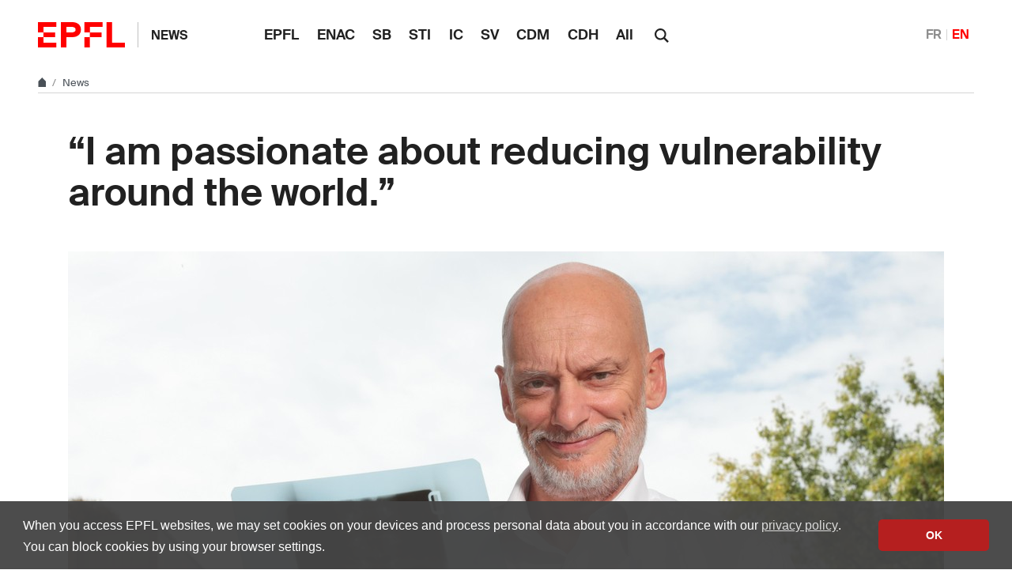

--- FILE ---
content_type: text/html; charset=utf-8
request_url: https://actu.epfl.ch/news/i-am-passionate-about-reducing-vulnerability-aroun/
body_size: 7672
content:

<!doctype html>
<html lang="en">
<head>
  <title>“I am passionate about reducing vulnerability around the world.” - EPFL</title>
  <meta charset="utf-8" />
  <meta name="description" content="" />

  
  
    <meta name="DC.language" content="en" />
  

  <meta name="prism.copyright" content="@2025 EPFL" />
  <meta name="citation_title" content="“I am passionate about reducing vulnerability around the world.”">
  <meta name="citation_date" content="08.07.24" />
  
    
      
        <meta name="citation_author" content="Hillary Sanctuary" />
      
    
  
  <meta name="twitter:card" content="summary_large_image">
  <meta name="twitter:title" content="“I am passionate about reducing vulnerability around the world.”">
  <meta name="twitter:description" content="Over fifteen years ago, Klaus Schönenberger left a billion dollar MedTech industry with a vision to help people around the globe with essential technology, make the world a better place, and show that the corresponding business model is viable.">
  
    <meta name="twitter:image" content="https://actu.epfl.ch/image/145214/640x360.jpg">
  
  <meta property="og:title" content="“I am passionate about reducing vulnerability around the world.”" />
  <meta property="og:description" content="Over fifteen years ago, Klaus Schönenberger left a billion dollar MedTech industry with a vision to help people around the globe with essential technology, make the world a better place, and show that the corresponding business model is viable.">
  <meta property="og:type" content="article" />
  <meta property="article:published_time" content="2024-07-08" />
  <meta property="og:url" content="https://actu.epfl.ch/news/i-am-passionate-about-reducing-vulnerability-aroun/" />
  
    
      
        <meta property="article:author" content="Hillary Sanctuary" />
      
    
  
  
    <meta property="og:image" content="https://actu.epfl.ch/image/145214/1440x810.jpg" />
    <meta property="og:image:width" content="1440" />
    <meta property="og:image:height" content="810" />
  


  <meta name="viewport" content="width=device-width, initial-scale=1">
<meta name="theme-color" content="#ff0000">

<link rel="shortcut icon" type="image/x-icon" href="//web2018.epfl.ch/8.2.0/icons/favicon.ico">
<link rel="icon" type="image/png" sizes="16x16" href="//web2018.epfl.ch/8.2.0/icons/favicon-16.png">
<link rel="icon" type="image/png" sizes="32x32" href="//web2018.epfl.ch/8.2.0/icons/favicon-32.png">
<link rel="apple-touch-icon" sizes="180x180" href="//web2018.epfl.ch/8.2.0/icons/apple-touch-icon.png">

<link rel="stylesheet" href="//web2018.epfl.ch/8.2.0/css/elements.min.css">

<script>(function(w,d,s,l,i){w[l]=w[l]||[];w[l].push({'gtm.start':
  new Date().getTime(),event:'gtm.js'});var f=d.getElementsByTagName(s)[0],
j=d.createElement(s),dl=l!='dataLayer'?'&l='+l:'';j.async=true;j.src=
'https://www.googletagmanager.com/gtm.js?id='+i+dl;f.parentNode.insertBefore(j,f);
})(window,document,'script','dataLayer','GTM-PJGBG5R');</script>


  <link type="text/css" href="/static/css/actu-web2018.css" media="all" rel="stylesheet">

  

  
  

  <link rel="canonical" href="https://actu.epfl.ch/news/i-am-passionate-about-reducing-vulnerability-aroun/" />


  
    <script async src="https://www.googletagmanager.com/gtag/js?id=G-9Z9JQX6WCY"></script>
    <script>
      window.dataLayer = window.dataLayer || [];
      function gtag(){dataLayer.push(arguments);}
      gtag('js', new Date());
      gtag('config', 'G-9Z9JQX6WCY', { 'anonymize_ip': true });
    </script>
  

</head>
<body>
  <div class="site d-flex flex-column min-vh-100">
    <nav class="access-nav" aria-label="Navigation shortcuts">
  <ul>
    <li>
      <a class="btn btn-primary" href="/" title="[ALT + 1]" accesskey="1">Homepage of the site</a>
    </li>
    <li>
      <a class="btn btn-primary" href="#main" title="[ALT + 2]" accesskey="2">Skip to content</a>
    </li>
    <li>
      <a class="btn btn-primary" href="#main-navigation" title="[ALT + 3]" accesskey="3">Skip to main navigation</a>
    </li>
    <li>
      <a class="btn btn-primary" href="#nav-aside" title="[ALT + 4]" accesskey="4">Skip to side navigation</a>
    </li>
    <li>
      <a class="btn btn-primary" href="#q" title="[ALT + 5]" accesskey="5">Skip to search</a>
    </li>
    <li>
      <a class="btn btn-primary" href="/cdn-cgi/l/email-protection#a8999a9b9ce8cdd8cec486cbc0" title="[ALT + 6]" accesskey="6">Contact us</a>
    </li>
  </ul>
</nav>


    

    <header class="header header-light">

      <div class="header-light-content">

        <a class="logo" href="//www.epfl.ch">
  <img src="//web2018.epfl.ch/8.2.0/icons/epfl-logo.svg" alt="Logo EPFL, Ecole polytechnique fédérale de Lausanne" class="img-fluid">
</a>


        <p class="site-title">
          <a href="/">News</a>
        </p>

        
<ul aria-hidden="true" class="nav-header d-none d-xl-flex">
  
    <li class=""><a class="nav-item" href="/search/mediacom/">EPFL</a></li>
    <li class=""><a class="nav-item" href="/search/enac/">ENAC</a></li>
    <li class=""><a class="nav-item" href="/search/sb/">SB</a></li>
    <li class=""><a class="nav-item" href="/search/sti/">STI</a></li>
    <li class=""><a class="nav-item" href="/search/ic/">IC</a></li>
    <li class=""><a class="nav-item" href="/search/sv/">SV</a></li>
    <li class=""><a class="nav-item" href="/search/cdm/">CDM</a></li>
    <li class=""><a class="nav-item" href="/search/cdh/">CDH</a></li>
    <li class=""><a class="nav-item" href="/search/all/">All</a></li>
  
</ul>


        <form action="//search.epfl.ch" class="d-xl-none">
  <a id="search-mobile-toggle" class="search-mobile-toggle searchform-controller" href="#">
    <svg class="icon" aria-hidden="true">
      <use xlink:href="#icon-search"></use>
    </svg>
    <span class="toggle-label sr-only">Show / Hide search form</span>
  </a>
  <div class="input-group search-mobile" role="search">
    <div class="input-group-prepend">
      <span class="input-group-text">
        <svg class="icon" aria-hidden="true">
          <use xlink:href="#icon-search"></use>
        </svg>
      </span>
    </div>
    <label for="q-mobile" class="sr-only">Search</label>
    <input type="text" class="form-control" id="q-mobile" name="q" placeholder="Search">
    <div class="input-group-append">
      <a id="search-mobile-close" class="search-mobile-close searchform-controller" href="#">
        <svg class="icon" aria-hidden="true">
          <use xlink:href="#icon-close"></use>
        </svg>
        <span class="toggle-label sr-only">Hide search form</span>
      </a>
    </div>
  </div>
</form>

<div class="dropdown dropright search d-none d-xl-block">
  <a class="dropdown-toggle" href="#" data-toggle="dropdown">
    <svg class="icon" aria-hidden="true">
      <use xlink:href="#icon-search"></use>
    </svg>
  </a>
  <form action="//search.epfl.ch" class="dropdown-menu border-0 p-0">
    <div class="search-form mt-1 input-group">
      <label for="q" class="sr-only">Search</label>
      <input type="text" class="form-control" id="q" name="q" placeholder="Search">
      <button type="submit" class="d-none d-xl-block btn btn-primary input-group-append">Search</button>
    </div>
  </form>
</div>


        
  
<form class="d-none" id="change_lang_form" action="/i18n/setlang/" method="post"><input type="hidden" name="csrfmiddlewaretoken" value="dYdg3I7YPnGM2zj6f7lb4EAAw1b1b1zPVNFc1ih3FF1bBvzSdnmbd5iKTomriI8q">
  <input id="selected_lang" type="hidden" name="language" value="en"/>
</form>


<nav aria-label="Choice of language" class="nav-lang nav-lang-short ml-auto">
  <ul>
  
    
    
    
    <li>
      <a href="#" aria-label="Français" lang="fr" data-url="//actu.epfl.ch/news/ma-passion-reduire-les-vulnerabilites-dans-le-mond/" class="change_language">FR</a>
    </li>
    
    
    
  
    
    
    
    <li>
      <span aria-label="English" class="active">EN</span>
    </li>
    
    
    
  
    
  
  </ul>
</nav>




        <div class="btn btn-secondary nav-toggle-mobile d-xl-none">
  <span class="label">Menu</span>
  <div class="hamburger">
    <span></span>
    <span></span>
    <span></span>
  </div>
</div>

      </div>

    </header>

    <div class="main-container mb-4">

      
      
<div class="breadcrumb-container pb-0 mb-0">
  <nav aria-label="breadcrumb" class="breadcrumb-wrapper" id="breadcrumb-wrapper">
    <ol class="breadcrumb pb-0">
      <li class="breadcrumb-item">
        <a href="//www.epfl.ch" title="Home" aria-label="Home">
          <svg class="icon" aria-hidden="true"><use xlink:href="#icon-home"></use></svg>
        </a>
      </li>
      <li class="breadcrumb-item">
        <a href="/">News</a>
      </li>
    </ol>
  </nav>
</div>




      
      

      
      
<div class="overlay"></div>
<nav class="nav-main" id="main-navigation">
  <div class="nav-wrapper">
    <div class="nav-container current-menu-parent">
      <ul class="nav-menu">
        
          <li class=""><a class="nav-item" href="/search/mediacom/">EPFL</a></li>
          <li class=""><a class="nav-item" href="/search/enac/">ENAC</a></li>
          <li class=""><a class="nav-item" href="/search/sb/">SB</a></li>
          <li class=""><a class="nav-item" href="/search/sti/">STI</a></li>
          <li class=""><a class="nav-item" href="/search/ic/">IC</a></li>
          <li class=""><a class="nav-item" href="/search/sv/">SV</a></li>
          <li class=""><a class="nav-item" href="/search/cdm/">CDM</a></li>
          <li class=""><a class="nav-item" href="/search/cdh/">CDH</a></li>
          <li class=""><a class="nav-item" href="/search/all/">All</a></li>
        
      </ul>
    </div>
  </div>
</nav>


      
      <div class="w-100 pb-4">
        <main id="main" class="content" itemscope="" itemtype="http://schema.org/Article"><div class="container my-5"><h1 itemprop="name headline">“I am passionate about reducing vulnerability around the world.”</h1><!-- Confirm import & publish modal --><div class="modal fade" id="import_and_publish_news_modal" tabindex="-1" role="dialog" aria-hidden="true"><div class="modal-dialog modal-dialog-centered" role="document"><div class="modal-content"><div class="modal-header"><h5 class="modal-title">Import & publish the news</h5><button type="button" class="close" data-dismiss="modal" aria-label="Close"><span aria-hidden="true">&times;</span></button></div><div class="modal-body"><p>Are you sure you want to import this news into   ?</p><p>This news will be sent to its subscribers.</p></div><div class="modal-footer"><a class="btn btn-primary" role="button" id="import_and_publish_news_modal_yes" href="#" title="Import this news into ">
          Yes
        </a><button type="button" class="btn btn-secondary" data-dismiss="modal" name="dismiss-publish">No</button></div></div></div></div></div><div class="container ts-news-visual"><figure class="cover mb-0"><picture class="mb-0"><source media="(min-width: 1200px)" srcset="/image/145214/1108x622.jpg 1x,/image/145214/2216x1244.jpg 2x"><source media="(min-width: 992px)" srcset="/image/145214/928x520.jpg 1x,/image/145214/1856x1040.jpg 2x"><source media="(min-width: 768px)" srcset="/image/145214/688x387.jpg 1x,/image/145214/1376x774.jpg 2x"><source media="(max-width: 767px)" srcset="/image/145214/508x286.jpg 1x,/image/145214/1016x572.jpg 2x"><img
          itemprop="image"
          src="/image/145214/1108x622.jpg"
          class="img-fluid"
          alt="Klaus Schönenberger. © 2024 EPFL / Alain Herzog"
          title="Klaus Schönenberger. © 2024 EPFL / Alain Herzog"></picture><figcaption><button aria-hidden="true" type="button" class="btn-circle" data-toggle="popover" data-content="Klaus Schönenberger. © 2024 EPFL / Alain Herzog"><svg class="icon" aria-hidden="true"><use xlink:href="#icon-info"></use></svg><svg class="icon icon-rotate-90" aria-hidden="true"><use xlink:href="#icon-chevron-right"></use></svg></button><p class="sr-only">Klaus Schönenberger. © 2024 EPFL / Alain Herzog</p></figcaption></figure></div><div class="container"><div class="row"><div class="col-md-6 ts-news-content"><p class="bg-gray-100 px-4 py-5 lead mb-5"> Over fifteen years ago, Klaus Schönenberger left a billion dollar MedTech industry with a vision to help people around the globe with essential technology, make the world a better place, and show that the corresponding business model is viable.<br /></p><div id="news-content-text"><span itemprop="description"><p>At EPFL, in Klaus Schönenberger’s office, hanging on a wall is a photograph of a baby girl with an oxygen mask in South Sudan. “Her name was Nyanene<strong>.</strong> She died during a power outage because the oxygen machine stopped. This is unacceptable,” explains Schönenberger. It’s also a reflection of the macabre reality of the profit-focused MedTech industry that Schönenberger wants to disrupt: “Before coming back to EPFL, I was working in the medical device industry as VP of innovation in a company that was making a billion in revenue. It was all about ‘maximizing shareholder value’. The technology was designed for Europe, the United States and Japan. The rest of the world was inexistent. I was shocked.”</p><p></p><p>Schönenberger is convinced that <a href="https://longread.epfl.ch/en/dossier/addressing-vulnerability-with-science/">science and technology can contribute to improving the lives of the most vulnerable.</a> He founded <a href="https://www.essentialtech.ch/">EssentialTech</a> at EPFL in 2012 where he has been developing projects to tackle extreme poverty, humanitarian crises, and conflicts and violence.</p><p></p><p>One of EssentialTech’s first projects is disrupting the medical imaging industry by building a state-of-the-art solution which is robust, affordable and can function even in harsh conditions<strong>.</strong> This project, which involved several EPFL labs and many external partners in Switzerland and in Africa, led to the creation of a start-up company called <a href="https://opendiagnostics.co.za/">Pristem SA</a>. The company has industrialized the technology and has opened two imaging centers in South African townships last autumn, reaching its 500th patient in the spring of this year.</p><p></p><p>“You discover that when you design something which is robust, low cost, good quality, environmentally friendly, well that's also interesting for high income countries,” says Schönenberger. Among the many projects underway, the EssentialTech Center’s Team is currently working to develop a robust <a href="https://actu.epfl.ch/news/oxygen-must-become-a-service-for-all/">oxygen machine</a> to eliminate tragedies like Nyanene’s death. More recently, after being involved in sustainable development and humanitarian action, the team is developing their third pillar of activities centered on extreme vulnerability, namely <a href="https://actu.epfl.ch/news/peacetech-alliance-leverages-interdisciplinarity-t/">peace promotion with international partners</a><u>.</u> “This emerging domain of PeaceTech is really exciting for me, and we are already working on concrete projects like mediation and demining,” says Schönenberger.</p><p></p><p><strong>From research to deployment of technolog</strong><strong>y</strong></p><p></p><p>Keen on technology for helping people from an early age, Schönenberger got an undergraduate degree in microtechnology followed by a PhD in Biomedical Optics, both at EPFL. After pursuing a postdoc at Lawrence Livermore National Laboratory, a large research center in the United States, he decided to join industry and became head of research and development of a medical devices company.</p><p></p><p>In 2010, after being disillusioned by the MedTech industry, he quit his job hoping to jump-start technological solutions for the most vulnerable.</p><p></p><p>During this time, Schönenberger who is also an avid reader, had just finished a book called “The Fortune at the Bottom of the Pyramid” by C.K. Prahalad. “His book really challenged my vision of how we should try to address the needs of people in low-income countries. Prahalad was himself from India and he had this idea that if the poor is turned into a customer, that customer has a choice and that's dignifying. It's not because you're at the bottom of the income pyramid that you have less need for smart technology, it’s quite the contrary in fact. You just have to find the key which is the right combination of technology and business model. I realized that we had to start upstream, where ideas are generated in an academic context, and completely rethink technology and the deployment models. ”</p><p></p><p><strong>“Everything is interconnected”</strong></p><p></p><p>“I am passionate about reducing vulnerability and that's what I have always wanted to do as an engineer. I am very glad that this idea resonates so strongly with EPFL colleagues and students as they are the ones who can really create change. I particularly admire my colleagues at the Center: their passion, energy and talent boost me every day.”</p><p></p><p>Schönenberger adds, “Extreme vulnerability is really for me the fundamental problem. It is caused by extreme poverty, by humanitarian crisis or by conflict and violence. I see humanity like a team of alpinists trying to reach the summit, which in this metaphor could be more peaceful, equitable and sustainable societies. Some in the rope-team are poor, wounded and vulnerable and others are well equipped and well fed. The team can only progress in a significant way if it takes care of the most fragile of its members. Switzerland cannot be an island of stability and greenery while the rest of the world is in conflict, in poverty and in crisis. Everything is interconnected.”</p></span></div><div class="bg-gray-100 px-3 pt-2 pb-1"><strong>References</strong><p>For more information :</p><p><a href="https://actu.epfl.ch/news/new-mooc-technology-innovation-for-sustainable-dev/" target="_blank">https://actu.epfl.ch/news/new-mooc-technology-innovation-for-sustainable-dev/</a><br/><a href="https://edu.epfl.ch/coursebook/fr/development-engineering-ENV-470">https://edu.epfl.ch/coursebook/fr/development-engineering-ENV-470</a><br/>
https://epfl-pavilions.ch/en/exhibitions/digital-dilemmas</p><p></p></div><hr><footer class="my-3"><p class="small text-muted m-0"><strong>Author: </strong><small itemprop="author publisher" itemscope itemtype="https://schema.org/Person"><span itemprop="name">Hillary Sanctuary</span></small></p><p class="small text-muted mb-0 mt-1"><strong>Source: </strong><a href="/search/people/en">People</a></p><p class="small text-muted mb-0 mt-1">
            This content is distributed under a Creative Commons CC BY-SA 4.0 license. You may freely reproduce the text, videos and images it contains, provided that you indicate the author’s name and place no restrictions on the subsequent use of the content. If you would like to reproduce an illustration that does not contain the CC BY-SA notice, you must obtain approval from the author.
          </p></footer></div><div class="col-md-4 offset-md-2 mt-5"><time itemprop="datePublished" datetime="2024-07-08">
        08.07.24
      </time><hr class="mb-4"><div class="mb-5"><h2 class="h6">News</h2><ul class="list-bullet mb-5"><li><a href="/search/people/en">
              
              All People news
              
            </a></li><li><a href="/search/all/en">All news
            </a></li></ul></div><div class="mb-5"><h2 class="h6">Subscription</h2><a href="/subscription/news/subscribe/535/">
    
      Receive an email for each new article
    </a></div><div class="mb-5"><p class="text-muted">Share on</p><div><a href="https://www.facebook.com/sharer/sharer.php?u=https%3A//actu.epfl.ch/news/i-am-passionate-about-reducing-vulnerability-aroun/" class="mr-1 social-icon social-icon-discrete social-icon-facebook"><svg class="icon"><use xlink:href="#icon-facebook"></use></svg></a><a href="https://x.com/intent/tweet?url=https%3A//actu.epfl.ch/news/i-am-passionate-about-reducing-vulnerability-aroun/&text=%E2%80%9CI%20am%20passionate%20about%20reducing%20vulnerability%20around%20the%20world.%E2%80%9D&hashtags=epfl" class="mr-1 social-icon social-icon-discrete social-icon-x"><svg class="icon"><use xlink:href="#icon-x"></use></svg></a><a href="/cdn-cgi/l/email-protection#[base64]" class="mr-1 social-icon social-icon-discrete social-icon-mail-plane"><svg class="icon"><use xlink:href="#icon-mail-plane"></use></svg></a><a href="https://www.linkedin.com/shareArticle?mini=true&url=https%3A//actu.epfl.ch/news/i-am-passionate-about-reducing-vulnerability-aroun/&title=%E2%80%9CI%20am%20passionate%20about%20reducing%20vulnerability%20around%20the%20world.%E2%80%9D" class="mr-1 social-icon social-icon-discrete social-icon-linkedin"><svg class="icon"><use xlink:href="#icon-linkedin"></use></svg></a></div></div></div></div></div></main>
      </div>

    </div>

    
    <div class="mt-auto">
      <div class="container mb-2 text-right small">
        <svg class="icon feather" aria-hidden="true"><use xlink:href="#lock"></use></svg>
        
          <a href="/auth/authenticate/?next=/news/i-am-passionate-about-reducing-vulnerability-aroun/">
            Login
          </a>
        
      </div>

      <div class="bg-gray-100 pt-5">
        <div class="container">
          <footer class="footer-light">
 <div class="row">
  <div class="col-6 mx-auto mx-md-0 mb-4 col-md-3 col-lg-2">
   <a href="//www.epfl.ch">
    <img alt="Logo EPFL, Ecole polytechnique fédérale de Lausanne" class="img-fluid" src="//web2018.epfl.ch/8.2.0/icons/epfl-logo.svg"/>
   </a>
  </div>
  <div class="col-md-9 col-lg-10 mb-4">
   <div class="ml-md-2 ml-lg-5">
    <ul class="list-inline list-unstyled">
     <li class="list-inline-item">
      Contact
     </li>
     <li class="list-inline-item text-muted pl-3">
      <small>
       EPFL  CH-1015 Lausanne
      </small>
     </li>
     <li class="list-inline-item text-muted pl-3">
      <small>
       +41 21 693 11 11
      </small>
     </li>
    </ul>
    <div class="footer-light-socials">
     <p class="footer-title footer-title-no-underline">
      Follow the pulses of EPFL on social networks
     </p>
     <ul class="social-icon-list list-inline">
      <li>
       <a class="social-icon social-icon-facebook social-icon-negative" href="https://www.facebook.com/epflcampus" rel="noopener" target="_blank">
        <svg aria-hidden="true" class="icon">
         <use xlink:href="#icon-facebook">
         </use>
        </svg>
        <span class="sr-only">
         Follow us on Facebook.
        </span>
       </a>
      </li>
      <li>
       <a class="social-icon social-icon-instagram social-icon-negative" href="https://instagram.com/epflcampus" rel="noopener" target="_blank">
        <svg aria-hidden="true" class="icon">
         <use xlink:href="#icon-instagram">
         </use>
        </svg>
        <span class="sr-only">
         Follow us on Instagram.
        </span>
       </a>
      </li>
      <li>
       <a class="social-icon social-icon-linkedin social-icon-negative" href="https://www.linkedin.com/school/epfl/" rel="noopener" target="_blank">
        <svg aria-hidden="true" class="icon">
         <use xlink:href="#icon-linkedin">
         </use>
        </svg>
        <span class="sr-only">
         Follow us on LinkedIn.
        </span>
       </a>
      </li>
      <li>
       <a class="social-icon social-icon-mastodon social-icon-negative" href="https://social.epfl.ch/@epfl/" rel="noopener" target="_blank">
        <svg aria-hidden="true" class="icon">
         <use xlink:href="#icon-mastodon">
         </use>
        </svg>
        <span class="sr-only">
         Follow us on Mastodon.
        </span>
       </a>
      </li>
      <li>
       <a class="social-icon social-icon-x social-icon-negative" href="https://x.com/epfl_en" rel="noopener" target="_blank">
        <svg aria-hidden="true" class="icon">
         <use xlink:href="#icon-x">
         </use>
        </svg>
        <span class="sr-only">
         Follow us on X.
        </span>
       </a>
      </li>
      <li>
       <a class="social-icon social-icon-youtube social-icon-negative" href="https://www.youtube.com/user/epflnews" rel="noopener" target="_blank">
        <svg aria-hidden="true" class="icon">
         <use xlink:href="#icon-youtube">
         </use>
        </svg>
        <span class="sr-only">
         Follow us on Youtube.
        </span>
       </a>
      </li>
     </ul>
    </div>
    <div class="footer-legal">
     <div class="footer-legal-links">
      <a href="//www.epfl.ch/about/overview/regulations-and-guidelines/disclaimer/">
       Accessibility
      </a>
      <a href="//www.epfl.ch/about/overview/regulations-and-guidelines/disclaimer/">
       Legal notice
      </a>
      <a href="//go.epfl.ch/privacy-policy/">
       Privacy Policy
      </a>
      <a href="//go.epfl.ch/guidelines">
       Charter
      </a>
     </div>
     <div>
      <p>
       © 2025 EPFL, all rights reserved
      </p>
     </div>
    </div>
   </div>
  </div>
 </div>
</footer>
<button class="btn btn-primary btn-back-to-top" id="back-to-top">
 <span class="sr-only">
  Back to top
 </span>
 <svg aria-hidden="true" class="icon">
  <use xlink:href="#icon-chevron-top">
  </use>
 </svg>
</button>

        </div>
      </div>
    </div>

  </div>

  <noscript><iframe src="https://www.googletagmanager.com/ns.html?id=GTM-PJGBG5R"
  height="0" width="0" style="display:none;visibility:hidden"></iframe></noscript>

<script data-cfasync="false" src="/cdn-cgi/scripts/5c5dd728/cloudflare-static/email-decode.min.js"></script><script>
  svgPath = 'https://web2018.epfl.ch/8.2.0/icons/icons.svg';
  featherSvgPath = 'https://web2018.epfl.ch/8.2.0/icons/feather-sprite.svg';
</script>

<script src="//web2018.epfl.ch/8.2.0/js/elements.min.js"></script>


  <script type="text/javascript" src="/static/js/actu-web2018.js"></script>

  
  
<script id="twitter-wjs" type="text/javascript" async defer src="//platform.twitter.com/widgets.js"></script>


  

</body>
</html>


--- FILE ---
content_type: text/css
request_url: https://actu.epfl.ch/static/css/actu-web2018.css
body_size: 642
content:
/* used by actu-web2018.js */
.news-content-img-fluid {
  height: auto !important;
  float: none !important;
  margin: 0 !important;
  padding: 0 !important;
  max-width: 100% !important;
  max-height: 100% !important;
}

.images-to-download-desc {
  line-height: 1;
}

.buttons-in-news-card {
  bottom: 47px;
  left: 2rem;
}

.buttons-in-news-list {
  transform: translateY(-3rem) translateX(1rem);
  position: absolute;
  z-index: 10;
}

#ifrm-preview-newsletter {
  overflow: hidden;
  height: 100%;
  width: 635px;
}

.underbreadcrumb-container {
  display: flex;
  position: relative;
}

@media (min-width: 1200px) {
  .underbreadcrumb-container {
    margin: 0 3rem;
  }
}

@media (max-width: 1199.98px) {
  .underbreadcrumb-container {
    margin: 0 .8rem;
  }
}

.underbreadcrumb {
  color: #495057;
  font-size: .83rem;
  overflow: hidden;
  text-overflow: ellipsis;
  white-space: nowrap;
}

.underbreadcrumb-info {
  background-color: #4a90e2;
  border-radius: 3px;
  color: #fff;
}

.news-listing-date {
  color: #212121;
}

/* Truncate the heading text (news list items) to 4 lines for medium, large and extra-large device */
@media (min-width: 768px) {
  .truncate-heading {
    display: -webkit-box;
    -webkit-line-clamp: 4;
    -webkit-box-orient: vertical;
    overflow: hidden;
    text-overflow: ellipsis;
  }
}

.card-img-top, .list-group-teaser-thumbnail {
  position: relative;
}

.news-video-overlay {
  display: flex;
  justify-content: center;
  align-items: center;
  position: absolute;
  top: 0px;
  left: 0px;
  width: 100%;
  height: 100%;
  background: transparent;
}

.news-video-overlay:before {
  content: "";
  width: 2.25rem;
  height: 2.25rem;
  background: url(../svg/icon-teaser-video.svg);
  background-size: 100%;
  border-radius: 50%;
  box-shadow: 0 0 1rem rgba(0,0,0,0.16);
}

/* CKEditor images with caption */
figure.image figcaption {
  margin-top: .5rem;
}

#subscription-news-language-choices div.disabled {
  pointer-events: none;
  opacity: 0.5;
}

#short-vimeo-video-figure {
  background-position: center;
  background-repeat: no-repeat;
  background-size: cover;
  overflow: hidden;
}


--- FILE ---
content_type: application/javascript; charset=utf-8
request_url: https://actu.epfl.ch/static/js/actu-web2018.js
body_size: 1625
content:
jQuery(function ($) {
  // Resize news content images if width bigger than container
  function resizeNewsContentImages () {
    var column_width = $('#news-content-text').width();
    var images = $('#news-content-text img');

    for (var i = 0; i < images.length; i++) {
      image = $(images[i]);
      if (image.width() >= column_width) {
        image.addClass('news-content-img-fluid');
      } else {
        image.removeClass('news-content-img-fluid');
      }
    }
  }
  if ($('#news-content-text').length > 0) {
    resizeNewsContentImages();
    window.addEventListener('resize', resizeNewsContentImages, false);
  }

  function iframeWrapNeeded (iframeSrc) {
    return iframeSrc.indexOf('www.youtube.com') >= 0 ||
      iframeSrc.indexOf('player.vimeo.com') >= 0 ||
      iframeSrc.indexOf('api.cast.switch.ch') >= 0;
  }

  function wrapIframe () {
    $('iframe').each(function () {
      var iframeSrc = $(this).attr('src');
      if (iframeSrc && iframeWrapNeeded(iframeSrc)) {
        var $div = $('<div>').attr(
          'class',
          'embed-responsive embed-responsive-16by9'
        );
        $(this).wrap($div);
      }
    });
  }

  /*
   * All external links in <main> must be opened in a new window
   * Ignore 127.0.0.1 and *.epfl.ch
   */
  function openExternalLinkInNewWindow () {
    var links = $('main a[href^=http]');
    for (var i = 0; i < links.length; i++) {
      var a = document.createElement('a');
      a.href = links[i];
      var hostname = a.hostname;
      if (hostname.indexOf('epfl.ch') == -1 &&
        hostname.indexOf('127.0.0.1') == -1) {
        $(links[i]).attr('target', '_blank').attr('rel', 'noopener');
      }
    }
  }

  $('.change_language').click(function () {
    var data_url = $(this).attr('data-url');
    if (typeof data_url !== typeof undefined && data_url !== false) {
      $('#change_lang_form').attr('action', data_url);
    }
    ln = $(this).attr('lang');
    $('#selected_lang').val(ln);
    $('#change_lang_form').submit();
    return true;
  });

  $('.auto-extend').each(function () {
    var el = $(this);

    var width = el.parents().width();
    el.siblings().not('legend').each(function () {
      width -= $(this).outerWidth(true);
    });

    var margin = el.outerWidth(true) - el.width();
    el.width(width - margin);
  });

  // To disable or enable button of channel
  $('input[type=checkbox]').change(function () {
    if ($('input[type=checkbox]:checked').length) {
      $('.active-on-checkbox').removeAttr('disabled');
    } else {
      $('.active-on-checkbox').attr('disabled', 'disabled');
    }
  });

  $('#search-form :radio').change(function () {
    $('#search-form').submit();
  });

  $('#switch_channel :radio').change(function () {
    $('#switch_channel form').submit();
  });

  // for reorder_news.html
  if ($.ui && $.ui.sortable) {
    $('#sortable').sortable({ handle: '.grab' }).disableSelection();
  }

  $('#translation-url').click(function () {
    $(this).select();
  });

  openExternalLinkInNewWindow();
  wrapIframe();

  // manage checkboxes of channels in preview news
  $('input[name$="broadcast_channels"]').change(function () {
    var publish_btn = null;
    if ($('button[name$="delay"]').length) {
      publish_btn = $('button[name$="delay"]');
    } else {
      publish_btn = $('button[name$="publish"]');
    }
    var number_of_checked_enabled = $('input[name$="broadcast_channels"]:checked').not(':disabled').length;
    publish_btn.prop('disabled', number_of_checked_enabled == 0);
  });

  $('#confirm-publish').on('click', function () {
    var channels = [];
    $('#channels-to-broadcast').children('div').each(function () {
      if ($(this).find('input').is(':checked')) {
        channels.push($(this).find('label').text());
      }
    });
    $('#confirm-publish-channels').empty();
    var i;
    for (i = 0; i < channels.length; i++) {
      $('#confirm-publish-channels').append('<li>' + channels[i] + '</li>');
    }
    if (channels.length > 1) {
      $('#confirm-publish-channel-message').hide();
      $('#confirm-publish-channels-message').show();
    } else {
      $('#confirm-publish-channel-message').show();
      $('#confirm-publish-channels-message').hide();
    }

    $('#confirm_submit').modal({
      show: true
    });
  });

  /*
   * Manage select channel for subscriptions
   */

  var enable_disable_languages_from_channel = function () {
    $.ajax({
      method: "POST",
      url: "/ajax/add-subscription-channel/",
      data: {
        channel: $('#id_subscription_channels').find(":selected").val(),
      },
      dataType: "json",
      success: function(data) {
        $('input[name^="languages"]').each(function() {
          $(this).prop('checked', false);
          $(this.parentNode).removeClass('disabled');
          if ((data.indexOf(this.value) == -1) && (data.indexOf(this.value.toUpperCase()) == -1)) {
            $(this.parentNode).addClass('disabled');
          }
          // uppercase language means 'this is the current language'
          if (data.indexOf(this.value.toUpperCase()) != -1) {
            $(this).prop('checked', true);
          }
        });
      }
    });
  };

  if ($('#id_subscription_channels').length) {
    enable_disable_languages_from_channel();
  }
  $('#id_subscription_channels').change(enable_disable_languages_from_channel);


  /*
   * Manage "import & publish" news modal
  */
  $('#import_and_publish_news_modal').on('show.bs.modal', function(e) {
    var newsId = $(e.relatedTarget).data('news-id');
    var channelId = $(e.relatedTarget).data('channel-id');
    $(e.currentTarget).find('#import_and_publish_news_modal_yes').attr(
      "href",
      "/news/" + newsId + "/copy-to-channel/" + channelId + "/"
    );
  });
});
